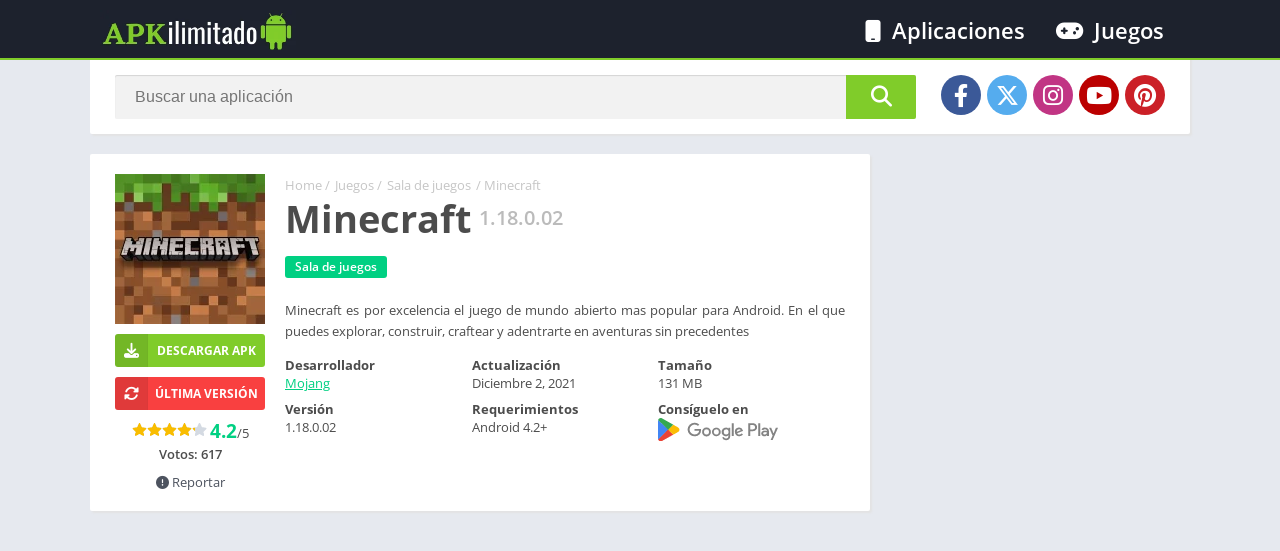

--- FILE ---
content_type: text/html; charset=utf-8
request_url: https://www.google.com/recaptcha/api2/aframe
body_size: 268
content:
<!DOCTYPE HTML><html><head><meta http-equiv="content-type" content="text/html; charset=UTF-8"></head><body><script nonce="OoEZUDFAcK0iP7cwI3NjKg">/** Anti-fraud and anti-abuse applications only. See google.com/recaptcha */ try{var clients={'sodar':'https://pagead2.googlesyndication.com/pagead/sodar?'};window.addEventListener("message",function(a){try{if(a.source===window.parent){var b=JSON.parse(a.data);var c=clients[b['id']];if(c){var d=document.createElement('img');d.src=c+b['params']+'&rc='+(localStorage.getItem("rc::a")?sessionStorage.getItem("rc::b"):"");window.document.body.appendChild(d);sessionStorage.setItem("rc::e",parseInt(sessionStorage.getItem("rc::e")||0)+1);localStorage.setItem("rc::h",'1769062869664');}}}catch(b){}});window.parent.postMessage("_grecaptcha_ready", "*");}catch(b){}</script></body></html>

--- FILE ---
content_type: text/css; charset=utf-8
request_url: https://apkilimitado.com/wp-content/themes/appyn/style.min.css?ver=2.0.14
body_size: 11218
content:
@charset "utf-8"; 
/*  
Theme Name: Appyn
Theme URI: https://themespixel.net/en/theme/appyn/
Author: ThemesPixel
Author URI: https://themespixel.net
Description: Theme Wordpress for Android apps.
Version: 2.0.14
*/
#header,#menu-mobile{position:fixed}#header nav .menu>li.menu-item-has-children:hover .sub-menu:hover,#menu-mobile,#versiones .box-content{overflow-y:auto}#header,#menu-mobile,#searchBox ul,body.fixed #header{z-index:999}#searchBox ul,html{scrollbar-width:thin}#header,#subheader,.bloque-blog,.section .bav1 a{border-bottom:2px solid #1bbc9b}#subheader.np,.app-p .box,.app-s .box,.section .bav1 a,.section .bav2>a,.section.blog,.single-product .product,.widget{box-shadow:2px 2px 2px 0 #e3e3e3}#box-report .g-recaptcha>div,#searchBox,#subheader.np,.bav1 .bloque-imagen img,.container,.entry .wp-caption,.entry iframe,img{max-width:100%}#header nav .menu>li.menu-item-has-children:hover .sub-menu,.entry iframe{max-height:450px}.ratingBoxMovil .box-rating.movil,.section .bav1 a::after,.si-next i,.si-prev i{transform:translateY(-50%);top:50%;right:0}#searchBox ul li a,.entry pre,h1.main-box-title{word-break:break-word}.ads small,.bloque-status,.box .box-title,.buttond,.section a.more,.widget .widget-title,.widget_block h2{text-transform:uppercase}.bloque-blog a.title,.fpb_title{-webkit-line-clamp:2;-webkit-box-orient:vertical}html{scrollbar-color:#1bbc9b transparent}#searchBox form,.bloque-blog .excerpt,.entry,.px-carousel-wrapper,.section.blog .bloques li .s2,html.nofixed{overflow:hidden}body{font-family:'Open Sans',Arial,sans-serif;font-size:13px;color:#4c4c4c;background:#e6e9ef;margin:0;font-weight:400}#comments ol.comment-list .comment .comment-body .comment-author .fn,#dasl,#wp-calendar td a,.app-s .readmore,.bloque-status,.buttond,.bxt,.fpb_title,.spinvt .snt,b,h1,h2,h3,h4,h5,h6,strong{font-weight:700}*,::after,::before,:focus,:hover{box-sizing:border-box;outline:0}::-webkit-scrollbar{width:8px;height:8px}::-webkit-scrollbar-track{background:0 0}::-webkit-scrollbar-thumb{background:#1bbc9b}.box-content table::-webkit-scrollbar{width:3px}a{text-decoration:none;color:#1bbc9b}#comments ol.comment-list .comment,#header nav ul,#list-downloadlinks,#list-downloadlinks li,h1,h2,h3,h4,h5,h6,li,ol,ul{list-style:none;margin:0;padding:0}#subheader,.ads_header,.single-product .product h1,.single-product .product h2,.single-product .product h3,table{margin-bottom:20px}img{height:auto}.lazyload{opacity:0}table{border-spacing:0;width:100%;border-collapse:collapse}table caption{padding:1em 0;font-weight:600}table td,table th{padding:1em 1.41575em;text-align:left;vertical-align:top;border:1px solid #f2f2f2}.app-s .box-content>p:last-child,.form-submit,.widget .wp-block-latest-comments__comment,table td p:last-child,table th p:last-child{margin-bottom:0}table th{font-weight:600;padding:1em 1.4575em;vertical-align:middle;background:#f6f6f6}fieldset{padding:1em 1.618em 1.618em;border:0;margin:1.618em 0;background:#fbfbfb}fieldset legend{font-weight:600;padding:.6180469716em 1em;margin-left:-1em;border:0}label{line-height:28px}input[type=email],input[type=password],input[type=search],input[type=text],input[type=url],select,textarea,textarea:focus{padding:.6180469716em;background-color:#f2f2f2;color:#43454b;outline:0;border:0;appearance:none;box-sizing:border-box;font-weight:400;box-shadow:inset 0 1px 1px rgba(0,0,0,.125);line-height:1.618;border-radius:2px}select{appearance:auto}button,button:focus,input[type=button],input[type=reset],input[type=submit]{border:0 #eee;cursor:pointer;padding:.6em 1.4em;text-decoration:none;text-shadow:none;display:inline-block;outline:0;appearance:none;-webkit-font-smoothing:antialiased;border-radius:0;background-color:#eee;color:#333}table tbody th{background:#f4f4f4}table tr:nth-child(2n){background:#f9f9f9}.container{width:1100px;margin:auto;position:relative;padding:0}.wrapper-inside{position:relative;z-index:99;background:#e6e9ef}.toggle-nav .wrapper-inside>*{transform:translate3d(-80%,0,0);overflow:hidden}#menu-mobile,.wrapper-inside>*{transition:.2s}#header{background:#1d222d;width:100%;height:60px;box-sizing:border-box}#header .container{display:flex;justify-content:space-between;align-items:center;height:60px;padding-left:10px;padding-right:10px}#header .logo a img{display:block;max-height:40px;height:40px;width:auto}#box-report,#menu-mobile ul li .sub-menu,#recentcomments li a::before,.screen-reader-text,.wp-block-search__label{display:none}#header nav{margin-left:auto;flex:none}#header nav .menu{margin:auto;float:left}#header nav ul li{float:left;margin-right:1px;position:relative}#header nav ul li.current-menu-item a{background:#1bbc9b;border-radius:3px;color:#fff}#header nav a{color:#fff;display:block;line-height:35px;padding:0 15px;position:relative;font-size:13px;font-weight:600}#header nav a i{margin-right:4px}#header nav .menu>li>a::before{content:'';width:0;height:100%;background:#1bbc9b;display:block;position:absolute;left:0;right:0;margin:auto;bottom:0;z-index:-1;border-radius:3px}#header nav .menu li:hover a::before,.sidg.full-width .sections,.widget .wp-block-categories select,.widget.widget_categories form select{width:100%}#header nav .menu li.menu-item-has-children a{padding-right:25px}#header nav .menu>li.menu-item-has-children>.sub-menu::before{color:#1bbc9b;border-bottom:2px solid #1bbc9b;content:"\f0d8";font:20px/8px FontAwesome;position:relative;margin-top:-10px;left:0;padding-left:15px;display:block}#header nav .menu>li>.sub-menu{display:block;position:absolute;z-index:9;background:#1d222d;border-radius:3px;max-height:0;overflow:hidden}#header nav .menu .sub-menu li{display:inherit;margin-right:0;width:100%}#header nav .menu .sub-menu li a{border:0;box-sizing:border-box;display:block;font-size:13px;min-width:180px;line-height:20px;padding:5px 15px;text-align:left;background:#1d222d}#header nav .menu .sub-menu li a:hover{background:rgba(255,255,255,.15)}#header nav .menu .sub-menu li:first-child a{border-radius:3px 3px 0 0}#header nav .menu .sub-menu li:last-child a{border-radius:0 0 3px 3px}#header nav ul .sub-menu .sub-menu,.box.personalizadas ol,.box.personalizadas ul{padding-left:15px}#header nav .menu>li.menu-item-has-children>a::after{color:#fff;content:"\f0d7";font:900 14px/1 "Font Awesome 5 Free";position:absolute;right:8px;top:11px}#header nav .menu-open{display:none;font-size:26px;color:#fff;text-align:center;cursor:pointer;width:42px;height:48px;line-height:48px}#header nav ul.menu.active{right:0;background:#fff;box-shadow:inset 2px 0 4px 0 #e3e3e3}#header nav ul.menu.active li{display:block;float:none}#header nav ul.menu.active li a{color:#444;padding-left:20px}#menu-mobile{background:#1d222d;width:80%;right:0;left:auto;height:100%;visibility:hidden;transform:translate3d(100%,0,0)}body.toggle-nav #menu-mobile{visibility:visible;transform:translate3d(0,0,0)}#menu-mobile ul li{margin-right:0;position:relative}#menu-mobile ul li a{display:block;padding:12px 15px;border-top:1px solid rgba(255,255,255,.05);border-bottom:1px solid #000;color:#fff;position:relative}#menu-mobile>ul>li>a{font-size:15px}#menu-mobile>ul>li>ul>li>ul>li a{font-size:12px}#menu-mobile ul li.menu-item-has-children i{position:absolute;right:0;padding:16px 14px;border-left:1px solid #000;cursor:pointer;color:#6b6c6c;font-size:11px;z-index:999;top:0}#menu-mobile ul ul li.menu-item-has-children i{padding:12px 14px 11px}#menu-mobile ul li.menu-item-has-children>a{padding-right:60px}#menu-mobile ul ul a{padding-left:25px;padding-top:8px;padding-bottom:8px}#menu-mobile ul ul ul a{padding-left:40px}#menu-mobile ul.social{text-align:center;border-top:1px solid rgba(255,255,255,.05)}#dasl,#menu-mobile ul.social li,.app-s .s2 .amount-app,.footer-bottom .copy ul li,.pagination li,.spinvt .snv{display:inline-block}#menu-mobile ul.social li a{padding:12px 10px;font-size:17px;border:0}#menu-mobile ul.social li a:hover{background:0 0!important;opacity:.8}#subheader{padding:90px 0 40px;background:#000;color:#fff;text-align:center;position:relative}#subheader .imgbg{overflow:hidden;position:absolute;width:100%;top:0;height:100%}#subheader .imgbg img{position:absolute;width:120%;max-width:inherit;opacity:.3!important}#subheader .subcontainer{width:730px;max-width:100%;margin:auto;position:relative}#subheader h1{font-size:40px;padding-bottom:20px;font-weight:300;line-height:46px}#subheader h2{font-weight:300;font-size:16px;line-height:30px}#subheader .social,.ads_download_u_2,.ads_download_u_3{margin-top:30px}#subheader .social li{display:inline-block;margin-left:6px}#subheader .social li a{color:#fff;background:#000;border-radius:50%;width:40px;display:block;line-height:40px;font-size:23px;opacity:.5;transition:.25s}#featured_posts:hover .fp_box:hover,#subheader .social li a:hover,#subheader.np .social li a,.section .bav1 a:hover::after,.section .bav1 a:hover::before,.section .bav2>a:hover::before{opacity:1}#subheader .social li a.facebook,#subheader.np .social li a.facebook{background:#3b5998}#subheader .social li a.twitter,#subheader.np .social li a.twitter{background:#55acee}#subheader .social li a.google-plus,#subheader.np .social li a.google-plus{background:#dd4b39}#subheader .social li a.instagram,#subheader.np .social li a.instagram{background:#c13584}#subheader .social li a.youtube,#subheader.np .social li a.youtube{background:#b00}#subheader .social li a.pinterest,#subheader.np .social li a.pinterest{background:#cb2027}#subheader .social li a.telegram{background:#08c}#searchBox{text-align:center;width:600px;margin:30px auto 0;position:relative}#searchBox form.wait::after{content:'';position:absolute;right:75px;top:0;width:30px;background:url(images/loading.svg) center/contain no-repeat;height:100%}.sb_search[type=text]{width:100%;padding:0 110px 0 20px;border:0;float:left;font-size:16px;height:44px;margin-right:-70px;position:relative;border-radius:2px}.sb_submit[type=submit]{background:#1bbc9b;color:#fff;border:0;line-height:44px;padding:0 25px;box-sizing:border-box;font-size:21px;float:right;min-width:70px;width:70px;height:44px;cursor:pointer;position:relative;border-radius:0 2px 2px 0}#searchBox ul{background:#1d222d;text-align:left;clear:both;position:absolute;top:44px;width:100%;max-height:255px;overflow-x:auto}#searchBox ul li a{color:#fff;display:block;padding:10px;font-weight:600;border-bottom:1px solid rgba(0,0,0,.1)}#searchBox ul li a:hover{background:rgba(255,255,255,.1)}#subheader.np #searchBox ul li a:hover{background:rgba(255,255,255,.4)}#searchBox ul li a .bloque-imagen{flex:none;width:75px;height:75px}#searchBox ul li a img{width:100%;height:100%;vertical-align:middle}#subheader.np{background:#fff;padding:75px 25px 15px;box-sizing:border-box;border:0;width:1100px;display:flex;margin-left:auto;margin-right:auto;text-align:inherit;overflow:initial;border-radius:2px}.bloque-blog,.section .bav1 a{border-radius:2px;background:#fff}#list-downloadlinks.ldl-b,#recaptcha_download_links,#subheader.np .social,.ads,.b-type,.bloque-status,.ldl-b{text-align:center}#subheader.np #searchBox{margin:inherit;display:inline-block;width:100%;vertical-align:middle;margin-bottom:0}#subheader.np .social{display:flex;vertical-align:middle;margin:0;flex:none}#subheader.np .social li:first-child{margin-left:25px}#subheader.np .social li a:hover,.section a.more:hover{opacity:.8}#recentcomments,#subheader.np #searchBox form,.post-type-archive-blog .pagination-wrap,.widget .widget-content ul li{padding:0}#subheader.np #searchBox form input[type=text],.section.blog .pagination .current,.section.blog .pagination .page-numbers,.section.blog .pagination a{background:#f2f2f2}#backtotop,#dasl,#subheader .np .social li a,#subheader.np #searchBox form button,.bld_,.sdl-bar div{background:#1bbc9b}#subheader.np #searchBox ul{top:44px;background:#f2f2f2}#subheader.np #searchBox ul li:first-child{border-top:1px solid #d9d9d9}#subheader.np #searchBox ul li a{color:#444;display:flex}#searchBox ul li a span{font-size:11px;color:#777}.app-icb{float:left}#comments ol.comment-list .comment .comment-body .comment-meta,.app-s .app-spe{float:right}.sidg #main-site .container{display:flex}.sidg .app-p,.sidg .app-s,.sidg .sections{width:100%;width:calc(100% - 300px);min-width:0}.ads_download_u_1,.section{margin-bottom:30px}.section .title-section{font-size:22px;padding-bottom:10px;margin:3px 10px 10px;border-bottom:1px solid #eaeaea;display:flex;align-items:center;font-weight:400}.px-columns,.pxccat.columns-2,.section .baps{display:flex;flex-wrap:wrap}.baps .bav2{padding:10px;flex:none}.rlat .bav1,.section .bav1{padding:10px;text-align:center;flex:none}.bav1 .bloque-imagen{padding-bottom:100%;background-size:cover;background-position:center;position:relative;overflow:hidden}.bloque-imagen.bi_ll{background:#eee}#footer .bloque-imagen.bi_ll,#footer .widget .widget-content ul li:hover a::before{background:#282d3a}.bloque-status{position:absolute;top:-22px;left:-32px;width:101px;margin:auto;padding:4px 11px;font-size:9px;z-index:8;display:block;transform:rotate(-45deg);transform-origin:right bottom;color:#fff}.bloque-status.bs-new{background:#d22222}.bloque-status.bs-update{background:#19b934}.b-type{background:#20a400;font-size:10px;padding:2px 7px;border-radius:2px;font-weight:600;color:#fff;margin-right:5px;width:40px;display:inline-block}.fp_box .b-type{position:absolute;bottom:70px;z-index:1;left:25px}.app-spe .b-type{font-size:11px;width:45px}#searchBox .b-type{color:#fff;display:block;margin-top:4px;font-size:10px}.bav1 .bloque-imagen img{position:absolute;left:0;display:block;height:0;max-height:100%;min-height:100%;min-width:100%;width:0;margin:auto}.section .bav1 a{position:relative;display:block;padding:15px}.rlat .bav1 a>img,.section .bav1 a>img{display:block;margin:auto;max-height:150px}.bav1 .px-postmeta{padding:0 16px 10px;margin:10px -15px -15px}.bav .px-postmeta .box-rating{margin-top:3px}.bav .box-rating .rating{float:none}.bav1 .box-rating .rating,.spinvt.ldl-b,.spinvt.ldl-d{margin:auto}.section .bav1 a::before{content:'';position:absolute;width:100%;height:100%;left:0;bottom:0;background:rgba(29,34,45,.33);opacity:0;z-index:9;border-radius:2px 2px 0 0}.section .bav1 a::after{content:'+';position:absolute;left:0;font-size:33px;line-height:33px;color:#fff;opacity:0;z-index:9;background:#1bbc9b;width:33px;height:33px;border-radius:50%;margin:auto;display:flex;align-items:center;justify-content:center}.bloque-blogs .px-col{width:50%;flex:none;padding:10px}.bloque-blog{padding:20px;display:flex}.bb-image{width:128px;margin-right:15px;flex:none}.bloque-blog img{width:128px;height:128px;display:block}.bloque-blog a.title{font-size:17px;font-weight:600;color:#444;text-overflow:ellipsis;display:-webkit-box;height:50px;white-space:normal;overflow:hidden}.app-p .box .entry a,.app-s .box .box-content a,.app-s .box .entry a,.bloque-blog a.title:hover,.pingback a,.pxtd h3 i,.rlat .bav1 a:hover .title,.section.blog .bloques li a.title:hover,.trackback a{color:#1bbc9b}.bloque-blog .date{color:#ccc;font-size:12px;display:block;margin:9px 0}.bloque-blog .excerpt p,.section.blog .bloques li .excerpt p,.widget_fixed_widget:not(.wfm) .widget-content{margin:0}.section.blog{background:#fff;padding:20px 25px;overflow:hidden;margin-bottom:20px}.section.blog .pagination,.section.blog .title-section{margin-left:0;margin-right:0}.section.blog .bloques{margin-top:15px}.section.blog .bloques li{overflow:hidden;border-bottom:1px solid #eaeaea;padding-bottom:15px;margin-bottom:15px}.section.blog .bloques li:last-child{border:0;padding-bottom:0}.entry .alignleft,.section.blog .bloques li .scim{float:left;margin:0 15px 15px 0}.section.blog .bloques li a .bloque-imagen{width:150px}.entry .wp-caption a,.section.blog .bloques li a .bloque-imagen img{display:block}.section.blog .bloques li .s2 .px-postmeta{color:#9f9f9f;margin:7px 0;font-size:12px}.app-p .px-postmeta>span,.section.blog .bloques li .s2 .px-postmeta>span{margin-right:10px;margin-bottom:5px;display:inline-block}#versiones table tbody tr td a:hover,.app-p .px-postmeta a:hover,.app-s .data-app span a,.entry a:hover,.section.blog .bloques li .s2 .px-postmeta a:hover,.widget a:hover{text-decoration:underline}.section.blog .bloques li a.title{font-weight:600;font-size:22px;color:#444}.app-s .box::after,.app-s .box::before{content:'';display:table}.app-s .box::after,.clear{clear:both}#list-downloadlinks{margin-left:-5px;margin-right:-5px}#list-downloadlinks li{display:inline-block;padding:5px}#footer .widget ul li .wb .title,#footer .widget.widget_tag_cloud a,#footer a,#footer a:hover,#list-downloadlinks li a:hover,.botones_sociales li a:hover i::before,.imageBox .bn:hover,.imageBox .close:hover{color:#fff}#breadcrumbs,#breadcrumbs a{color:#c6c6c6}#list-downloadlinks li a.dapk_b{display:block;padding-right:15px;padding-left:48px;font-weight:600;margin:0;text-transform:inherit;font-size:14px;text-decoration:none;color:#fff}#list-downloadlinks.ldl-c li{display:block;padding-top:3px;padding-bottom:3px}.dl-verified{margin-top:10px;font-weight:600;font-size:13px;line-height:17px}.dl-verified i{font-size:18px;color:#2ecc71;vertical-align:bottom;margin-right:5px}#dl-telegram{background:#0084c6;display:inline-block;width:auto;padding-left:50px;padding-right:16px;margin:0;text-transform:inherit;text-decoration:none}.app-p .entry p:first-of-type,.ct_description p:first-child,.entry .entry-limit>:first-child{margin-top:0}.entry h1{margin:25px 0;line-height:30px}.entry h2{margin:20px 0}.entry h3{margin:18px 0}.entry h4{margin:16px 0}.app-s .bx-download,.entry h5{margin:15px 0}.app-s .box-content,.app-s .entry,.entry,.section.blog .bloques li .excerpt{font-weight:400;font-size:14px;color:#4c4c4c;line-height:25px}.ads_download_1,.ads_download_1_movil,.app-p .entry,.bav.bav1 .title,.ratingBoxMovil .box-rating .rating-text{margin-top:10px}.entry .aligncenter,.section a.more{margin:auto;text-align:center;display:block}.entry blockquote{border-left:4px solid #f2f2f2;padding:0 15px;font-style:italic}.entry .alignright{float:right;margin:0 0 15px 15px}.entry .wp-caption{text-align:center;margin-bottom:15px;max-width:100%}.entry .wp-caption img{box-shadow:none;padding:0;display:block}.entry .wp-caption .wp-caption-text{margin:0;font-size:13px;line-height:initial}.entry ol,.entry ul{margin:0 0 20px 15px}.entry li{margin:0 0 5px}.box.personalizadas ol li,.entry ol li{list-style:decimal}.box.personalizadas ul li,.entry ul li{list-style:disc}.section.blog .bloques li .excerpt .readmore a{background:#1bbc9b;color:#fff;text-transform:uppercase;font-weight:600;clear:both;padding:2px 10px;margin-top:10px;float:right;font-size:11px;border-radius:2px}#box-report input[type=submit]:hover,#comments input[type=submit]:hover,#dasl:not([disabled]):hover,#dl-telegram:hover,#slideimages .px-next:hover i,#slideimages .px-prev:hover i,#subheader.np #searchBox form button:hover,.app-s .readmore:hover,.app-s .s2 .meta-cats a:hover,.botones_sociales.color a:hover,.botones_sociales.color span:hover,.buttond.danv:hover,.buttond.t:hover,.buttond:not(.danv):hover:not(.t):hover,.sb_submit[type=submit]:hover,.section a.more:hover,.section.blog .bloques li .excerpt .readmore a:hover,.tags a:hover,.widget .search-form input[type=submit]:hover,.widget .wp-block-search .wp-block-search__button:hover,.widget.widget_tag_cloud a:hover{background:#41495d}.section a.more{background:#1bbc9b;color:#fff;font-weight:600;width:225px;padding:0 20px;line-height:40px;font-size:14px;border-radius:2px;border-bottom:1px solid rgba(0,0,0,.3);border-right:1px solid rgba(0,0,0,.3);clear:both}.section .bav2>a{background:#fff;overflow:hidden;border-bottom:2px solid #1bbc9b;padding:10px;display:flex;position:relative;border-radius:2px;width:100%}.section .bav2>a::before{content:'';position:absolute;left:0;top:0;width:100%;height:100%;background:rgb(57 61 69 / 10%);opacity:0;z-index:9;transition:.25s}.bap-c{width:100%;min-width:0}.bav .title{height:20px;margin:0;white-space:nowrap;text-overflow:ellipsis;overflow:hidden;display:block;font-weight:600;font-size:14px;color:#444}.bav .app-date,.bav .developer,.bav .version{color:#a7a7a7;font-size:12px;margin:2px 0 0;height:18px;display:block;white-space:nowrap;text-overflow:ellipsis;overflow:hidden}.section .bav2 .bloque-imagen{width:75px;height:75px;margin-right:10px;position:relative;overflow:hidden;flex:none;min-width:0}.rlat .bav .px-postmeta,.section .bav2 .px-postmeta{padding:0;margin:0}.section .bav2 .box-rating{width:75px;margin-top:3px;overflow:hidden}.rating{display:block;height:15px;width:75px;float:right}.rating .stars{display:block;height:15px;width:100%;max-width:100%;background-color:#f9bd00}.rating .stars.hover{background:0 0}.box-rating .rating,.box-rating .ratings-click .rating-click.active,.rating .stars{mask-image:url(images/star.svg);mask-size:15px;mask-repeat:repeat-x;-webkit-mask-image:url(images/star.svg);-webkit-mask-size:15px;-webkit-mask-repeat:repeat-x}.box-rating .rating{background-color:#d4dae2}.box-rating .ratings-click{width:75px;display:block;height:15px;position:absolute;top:0;z-index:1}.box-rating .ratings-click .rating-click{width:15px;height:15px;float:left}.box-rating:not(.voted) .ratings-click .rating-click{cursor:pointer}.box-rating .ratings-click .rating-click.active{background-color:#e4ad00}.box-rating .rating-text{display:block;text-align:center;font-weight:600}.rating-loading{background:url(images/loading.svg) center no-repeat rgba(255,255,255,.7);width:100%;height:47px;background-size:contain;margin-top:6px;position:absolute;top:0}.ratingBoxMovil{position:fixed;background:rgba(0,0,0,.7);top:0;bottom:0;width:100%;z-index:999999}.ratingBoxMovil .box-rating.movil{z-index:9999999;position:absolute;width:165px;background:#fff;padding:20px;left:0;margin:auto}.ratingBoxMovil button{background:#1bbc9b;border:0;color:#fff;margin:15px auto 0;display:block;padding:5px 10px}.ratingBoxMovil .rating-loading{left:0;top:0;height:100%;margin:0;background-size:41px;z-index:999}.si-next,.si-prev{position:absolute;top:0;left:15px;height:96%;vertical-align:middle;font-size:30px;cursor:pointer;width:45px;background:0 0;padding:0;text-align:left}.si-next{right:15px;left:inherit;text-align:right}.si-next i,.si-prev i{position:absolute;margin:auto;left:0;color:#979aa1;display:flex;width:45px;height:45px;line-height:0;justify-content:center;align-items:center}.pagination-wrap{clear:both;padding:10px}.pagination{list-style:none;padding:0;clear:both;font-size:14px}.pagination .current,.pagination a{color:#41495d;background:#fff;padding:9px 12px;display:inline-block;margin-right:4px;margin-bottom:4px;font-weight:500;border-radius:2px}.pagination .current,.pagination .page-numbers{color:#41495d;background:#fff}.app-s .readmore,.pagination .page-numbers.current,.pagination a:hover,.tags a{background:#1bbc9b;color:#fff}.pagination .dots{display:inline-block;background:0 0;margin-right:4px}#breadcrumbs{overflow:hidden;padding:0;display:inline-block;vertical-align:middle}#breadcrumbs li{float:left;margin-right:5px}#box-report .close-report:hover,#breadcrumbs a:hover,.widget a{color:#000}.app-p .box,.app-s .box{background:#fff;padding:20px 25px;margin-bottom:20px;border-radius:2px}.box .box-title{color:#ababab;font-size:17px;margin:-20px 0 15px;padding:15px 0;position:relative;display:block}.box .box-title::before{content:'';position:absolute;width:calc(100% + 50px);border-bottom:1px solid #eaeaea;bottom:-.5px;left:-25px}#versiones table{border-style:hidden}#versiones table thead th:first-child,#versiones table thead th:nth-child(2),#versiones table thead th:nth-child(3){min-width:130px}.box #reply-title{margin-top:0;padding-top:0}#footer .widget,#slidehome,.ads_header{margin-top:20px}.app-p .box h1.box-title{text-transform:initial;font-size:27px;color:#444;padding-top:0;margin-top:5px}.app-s .s2 .amount-app li,.app-s .s2 .meta-cats a{padding:2px 10px 3px;font-weight:600}.box .box-title::after{content:'';position:absolute;left:0;bottom:-3px;width:45px;height:5px;background:#1bbc9b;border-radius:1px}.app-p .px-postmeta{color:#8e8e8e}h1.main-box-title{font-size:38px;line-height:48px;color:#4c4c4c;display:inline-block;vertical-align:middle;margin-right:7px}.app-spe .version{display:inline-block;vertical-align:middle;font-size:20px;color:#bbb;font-weight:600}.app-s .s1{margin:0 20px 0 0;width:150px;position:relative;z-index:9;overflow:hidden}.app-s .box-versions .s1{width:120px}.app-s .s1 .box-rating{text-align:center;margin-top:6px;position:relative}.app-s .s2{width:100%;padding-left:170px;margin-left:-170px}.app-s .box-versions .s2{padding-left:140px;margin-left:-140px}.app-s .s2 .meta-cats{margin:10px 0 6px;display:inline-block}.app-s .s2 .amount-app li{background:#e14444;color:#fff;border-radius:3px;font-size:12px;margin-right:5px}.app-s .s2 .meta-cats a,.buttond{background:#1bbc9b;color:#fff;font-size:12px;border-radius:3px}.post-categories{margin-left:-2px;margin-right:-2px}.post-categories li{display:inline-block;margin:5px 2px}.app-s .bx-download ul li a i,.buttond i{height:100%;background:rgba(0,0,0,.1);display:flex;position:absolute;left:0;top:0}.app-s .s2 .descripcion{text-align:justify;margin:14px 0 6px;line-height:21px}.buttond{width:100%;display:block;text-align:center;margin-top:10px;padding:8px 5px 8px 38px;position:relative;overflow:hidden}.buttond.danv{background-color:#f94040}.buttond i{padding:0 9px;align-items:center;font-size:15px;border-right:1px solid rgba(0,0,0,.02);width:33px;line-height:32px;justify-content:center}.bxt{padding-bottom:10px;font-size:21px;color:#595959}.app-s .bx-download ul li a i{align-items:center;padding:0 8px;border-radius:3px 0 0 3px;width:35px;justify-content:center}.app-s .image-single{display:block;width:100%;background-size:cover;padding-bottom:100%}.app-s .rating,.app-s .rating-average,.ratingBoxMovil .rating,.ratingBoxMovil .rating-average{display:inline-block;vertical-align:middle}.app-s .rating,.ratingBoxMovil .rating{float:none;margin:7px 0;position:relative}.app-s .rating-average b,.ratingBoxMovil .rating-average b{font-size:19px;color:#1bbc9b}.app-s .data-app{display:flex;padding-right:10px;flex-wrap:wrap;width:100%;margin-bottom:15px;max-width:700px}.app-s .data-app:last-child{padding-right:0}.app-s .data-app span{margin-top:8px;width:33.333333%;padding-right:10px}.app-s .entry{clear:both;overflow:hidden;position:relative}.app-s .entry.limit::before{content:'';position:absolute;width:100%;height:50px;background:linear-gradient(to bottom,rgba(255,255,255,0) 0,#fff 100%);bottom:0}.app-s .entry b,.app-s .entry strong{font-weight:600}.app-s .readmore{margin-top:10px;display:inline-block;line-height:28px;border-radius:3px;padding:0 15px;text-align:center}.app-s .entry p{margin:0 0 15px}.app-s .iframeBoxVideo,.widget.widget_video_widget .video_container{position:relative;padding-bottom:56.25%;padding-top:25px;height:0;cursor:pointer}.app-s .iframeBoxVideo iframe{position:absolute;top:0;left:0;width:100%;height:100%;background:#000}.tags a{border-radius:2px;font-weight:600;padding:3px 10px;margin:8px 8px 0 0;display:inline-block;font-size:13px}#versiones table thead tr th{border-bottom:1px solid #e6e9ef}.px-carousel{position:relative;padding:0}#dasl,#slidehome,.widget{padding-left:10px;padding-right:10px}.px-carousel-nav .px-next,.px-carousel-nav .px-prev{position:absolute;top:0;left:10px;height:100%;vertical-align:middle;font-size:16px;cursor:pointer;background:0 0;padding:0;text-align:left;z-index:9}.px-carousel-nav .px-next{left:initial;right:10px}.px-carousel-nav .px-next i,.px-carousel-nav .px-prev i{color:#707070}.link-report:hover,.px-carousel-nav .px-next i:hover,.px-carousel-nav .px-prev i:hover{color:#444}#slideimages .px-next i::before,#slideimages .px-prev i::before,.px-carousel-nav .px-next i::before,.px-carousel-nav .px-prev i::before{position:relative;left:-1px;line-height:0}#slideimages .px-next i::before,.px-carousel-nav .px-next i::before{left:initial;right:-1px}.px-carousel-container{overflow:hidden;white-space:nowrap;width:100%;height:100%;scrollbar-width:none;font-size:0;min-width:0}.px-carousel-item{display:inline-block;margin-right:20px;vertical-align:middle}#footer .widget:nth-of-type(3),.px-carousel-item:last-child{margin-right:0}#slidehome.pxcn{padding-left:35px;padding-right:35px}#slidehome .px-carousel-item{width:33.333333%}#slideimages .px-carousel-item{margin-right:5px;margin-left:0}#slideimages .px-carousel-item img{max-height:260px;cursor:pointer;display:block;width:auto;height:auto}#slideimages .px-prev{left:-25px;z-index:9}#slideimages .px-next{right:-25px;z-index:9}#slideimages .px-next i,#slideimages .px-prev i{background:#1bbc9b;border-radius:50%;color:#fff;border:5px solid #fff;width:45px;height:45px;text-align:center;display:flex;align-items:center;justify-content:center}.imageBox{position:fixed;top:0;background:rgba(0,0,0,.85);z-index:999999;width:100%;height:100%}.imageBox .close{color:#afafaf;background:#363636;position:absolute;right:0;padding:11px;font-size:33px;line-height:18px;top:0;cursor:pointer;z-index:99}.imageBox .bn,.imageBox .item,.imageBox .item img{top:50%;transform:translateY(-50%);position:absolute}.imageBox .bn{color:rgba(255,255,255,.6);right:10px;font-size:45px;cursor:pointer;text-shadow:0 0 3px #000;width:28px;z-index:9}.imageBox .bn.before{left:10px;right:initial}.imageBox .bn.disabled{color:rgba(255,255,255,.3)!important;cursor:no-drop}.imageBox .item{max-width:100%;margin:auto;left:0;right:0;height:100%;max-height:100%;width:800px;color:#fff;text-align:center;background:url(images/loading.svg) center/50px no-repeat}.imageBox .item span{position:absolute;bottom:0;left:0;right:0;padding:10px 0;font-size:13px}.imageBox .item img{display:block;margin:auto;max-height:90%;left:0;right:0;padding:0 15px;width:auto;height:auto}.botones_sociales{list-style:none;margin:0 -5px;overflow:hidden;clear:both;display:flex;flex-wrap:wrap}.botones_sociales li{list-style:none;margin:5px 5px 0;flex:none;width:104px}.tags{clear:both;font-size:12px;margin-bottom:15px;margin-top:10px}.botones_sociales a{background:#f2f2f2;color:#6b6b6b;display:block;font-size:11px;padding:0 17px 0 5px;text-align:left;text-decoration:none;min-height:31px;border-radius:2px;display:flex;align-items:center}.botones_sociales li i{font-size:15px;margin:0 7px;padding:6px 0;text-align:center;display:inline-block;vertical-align:baseline;width:20px;position:relative;top:1px}.botones_sociales .facebook:hover,.botones_sociales.color .facebook{background:#4864a0;color:#fff}.botones_sociales .twitter:hover,.botones_sociales.color .twitter{background:#1da1f2;color:#fff}.botones_sociales .pinterest:hover,.botones_sociales.color .pinterest{background:#c8232c;color:#fff}.botones_sociales .telegram:hover,.botones_sociales.color .telegram{background:#08c;color:#fff}.botones_sociales .whatsapp:hover,.botones_sociales.color .whatsapp{background:#25d366;color:#fff}.botones_sociales.color a i::before{color:#fff!important}.rlat .baps{margin-left:-10px;margin-right:-10px;display:flex;flex-wrap:wrap}.rlat .bav1{width:20%}.app-s .box.rlat{padding-bottom:5px}#comments ol.comment-list{margin:0 0 30px;padding:0}#comments ol.comment-list .pingback,#comments ol.comment-list .trackback{padding:5px 0;font-size:14px}#comments ol.comment-list .comment .comment-body{position:relative;padding:20px 0 20px 70px}#comments ol.comment-list .comment .comment-body .comment-author{overflow:hidden;display:inline-block;vertical-align:middle}#comments ol.comment-list .comment .comment-body .comment-author img{display:inline-block;vertical-align:middle;border-radius:5px;position:absolute;left:0}#comments ol.comment-list .comment .comment-body em.comment-awaiting-moderation{color:#8c8ca0;margin-top:10px;display:block}#comments ol.comment-list .comment .comment-body .comment-meta a{font-size:12px;opacity:.4}#comments ol.comment-list .comment .comment-body .comment-content p{line-height:21px;color:#444;font-size:14px;margin-top:10px}#comments ol.comment-list .comment .children{padding-left:25px}#comments ol.comment-list .comment .comment-body .reply a{color:#1bbc9b;display:inline-block;font-weight:600}#comments input[type=email],#comments input[type=text],#comments input[type=url],#comments textarea{border:0;padding:8px 10px;border-radius:3px;display:block;margin-top:7px;font-family:'Open sans',sans-serif;max-width:100%;background:#f2f2f2}#comments textarea{width:100%;background:#f2f2f2;resize:none}#comments input[type=submit]{cursor:pointer;background:#1bbc9b;color:#fff;font-weight:700;border-radius:2px}#sidebar{width:300px;margin-left:20px;flex:none}#sidebar>ul{height:100%}.widget{background:#fff;margin-bottom:20px;border-radius:2px}.widget .search-form,.widget .wp-block-latest-comments.no-comments,.widget.widget_categories form,.wp-block-search{padding:10px 0}.widget .search-form .search-field{height:37px}.widget .search-form input[type=submit],.widget .wp-block-search .wp-block-search__button{padding:10px;border-radius:2px;height:37px;background:#1bbc9b;color:#fff;border:none}.widget .widget-title,.widget_block h2{font-size:16px;font-weight:600;padding:10px;border-bottom:1px solid #f2f2f2;margin-left:-10px;margin-right:-10px}.widget>div:not(.wp-block-group){padding-top:10px;padding-bottom:10px}.widget .widget-content{margin:0 -10px;padding-top:0;padding-bottom:0}.widget_fixed_widget{position:sticky;top:70px;z-index:99}.admin-bar .widget_fixed_widget{top:102px}.widget ol li,.widget ul li{position:relative;padding:10px 0}.widget .widget-content ul li a{display:block;overflow:hidden;padding:10px;border-bottom:1px solid #f2f2f2;position:relative;z-index:9}.widget .widget-content>ul>li:last-child>a{border-bottom:0}.widget .widget-content ul span.noentry{display:block;padding:10px;font-weight:500}.wb{width:100%;float:left;margin-left:-85px;padding-left:85px}.w75.bloque-imagen img{width:75px;height:75px;display:block}.w75.bloque-imagen{overflow:hidden;float:left;margin-right:10px;position:relative}.w75 .bloque-status{left:-27px;width:80px;font-size:7px;top:-18px;padding:3px 11px}.wb .title{display:block;color:#444;font-weight:600;white-space:normal;height:inherit}#footer .widget ul li .wb .developer,.footer-bottom .copy{color:rgba(255,255,255,.3)}.widget .widget-content ul>li>a::before{content:'';width:0;height:100%;position:absolute;z-index:-1;left:0;top:0}.widget .widget-content ul li a:hover::before{background:#f3f5f9;position:absolute;width:100%}.widget.widget_tag_cloud .tagcloud{font-size:0}.widget.widget_tag_cloud a{background:#1bbc9b;color:#fff;display:inline-block;margin:2px;padding:3px 9px;font-size:13px!important;border-radius:2px;font-weight:600;text-decoration:none}.widget .wp-block-categories a::before,.widget.widget_categories a::before{content:"\f07b";margin-right:7px;display:inline-block;opacity:.25;font:500 14px/1 "Font Awesome 5 Free"}.video_container iframe{position:absolute;top:0;left:0;width:100%;height:100%}#recentcomments li{padding:7px 0}#footer .widget ul li a,#recentcomments li a{border:0}.pxccat.columns-2 li{width:50%}.widget .widget-content .pxccat li a{width:100%;padding:5px 10px;display:flex;align-items:center;border:none;text-decoration:none}.icop{background-image:url(images/categories-sprite.png);background-position:-342px -199px;height:32px;width:32px;margin-right:5px;flex:none;display:inline-block}.icop.photography{background-position:-296px -248px}.icop.games{background-position:-342px -154px}.icop.game-adventure{background-position:-152px -152px}.icop.game-action{background-position:-104px -152px}.icop.game-role-playing{background-position:-248px -8px}.icop.game-arcade{background-position:-200px -8px}.icop.game-casual{background-position:-8px -200px}.icop.game-word{background-position:-8px -248px}.icop.game-strategy{background-position:-248px -152px}.icop.game-sports{background-position:-248px -104px}.icop.game-simulation{background-position:-248px -56px}.icop.game-racing{background-position:-200px -200px}.icop.game-puzzle{background-position:-152px -200px}.icop.game-card{background-position:-200px -104px}.icop.game-casino{background-position:-200px -152px}.icop.game-music{background-position:-104px -200px}.icop.game-board{background-position:-200px -56px}.icop.game-educational{background-position:-56px -200px}.icop.game-trivia{background-position:-248px -200px}.icop.tools{background-position:-200px -296px}.icop.entertainment{background-position:-152px -8px}.icop.communication{background-position:-8px -104px}.icop.social{background-position:-104px -296px}.icop.music-and-audio{background-position:-296px -56px}.icop.video-players{background-position:-296px -296px}.icop.personalization{background-position:-296px -200px}.icop.productivity{background-position:-8px -296px}.icop.sports{background-position:-152px -296px}.icop.education{background-position:-104px -104px}.icop.lifestyle{background-position:-200px -248px}.icop.books-and-reference{background-position:-56px -56px}.icop.shopping{background-position:-56px -296px}.icop.business{background-position:-104px -8px}.icop.health-and-fitness{background-position:-56px -248px}.icop.travel-and-local{background-position:-248px -296px}.icop.food-and-drink{background-position:-56px -152px}.icop.maps-and-navigation{background-position:-248px -248px}.icop.beauty{background-position:-8px -56px}.icop.comics{background-position:-104px -56px}.icop.dating{background-position:-56px -104px}.icop.events{background-position:-152px -56px}.icop.finance{background-position:-8px -152px}.icop.news-and-magazines{background-position:-296px -104px}.icop.weather{background-position:-344px -8px}.icop.house-and-home{background-position:-104px -248px}.icop.libraries-and-demo{background-position:-152px -248px}.icop.medical{background-position:-296px -8px}.icop.parenting{background-position:-296px -152px}.icop.art-and-design{background-position:-8px -8px}.icop.auto-and-vehicles{background-position:-56px -8px}.icop.android-wear{background-position:-342px -104px}.icop.watch-face{background-position:-342px -57px}#footer{clear:both;background:#1d222d;color:#fff;border-top:2px solid #1bbc9b;overflow:hidden}#footer .container>ul{border-bottom:1px solid rgba(255,255,255,.1);overflow:hidden}#footer .widget{box-shadow:none;float:left;width:32%;margin-right:2%;background:0 0}#footer .widget .widget-title{border-bottom:1px solid #373b44}#footer .widget.widget_tag_cloud .tagcloud{padding-left:0;padding-right:0}.footer-bottom{padding:15px 10px;overflow:hidden;clear:both;display:flex;align-items:center}.footer-bottom .copy{vertical-align:middle;line-height:22px}.footer-bottom .copy ul{margin-top:10px;display:block}.footer-bottom .copy ul li:not(:first-child)::before{content:'-';display:inline-block;margin-right:5px;margin-left:1px}.footer-bottom .logo{filter:grayscale(100%);opacity:.2;display:inline-block;margin-left:auto}.footer-bottom .logo img{max-height:40px;display:block;width:auto}#main-site .error404{text-align:center;color:#444;padding:70px;width:100%}#main-site .error404 h1{font-size:200px;line-height:210px}#main-site .error404 form input[type=text]{width:100%;padding-right:90px}#main-site .error404 form button{border:0;background:#1bbc9b;color:#fff;padding:0 12px;font-size:19px;cursor:pointer}.ads_download_2,.ads_download_2_movil{margin:10px 0 5px}.ads small{color:#777;margin-bottom:5px;display:block;font-size:9px}.ads>img{display:block;margin:auto}.ads_home,.ads_single_center,.ads_single_top{clear:both;padding-bottom:20px}.ads_home{padding-top:20px}.ct_description{margin:0 10px 10px;line-height:21px}#dasl,.link-report{margin-top:10px;text-align:center}@keyframes subheaderimg{0%,100%{left:-20%}25%,75%{left:-15%}50%{left:-10%}}@keyframes subheaderimgr{0%,100%{left:-100%}25%,75%{left:-80%}50%{left:-60%}}.single-product .product{background:#fff;padding:20px;margin-bottom:20px;border-radius:2px}.link-report{color:#4d535f;cursor:pointer}#box-report{position:fixed;left:0;width:100%;height:100%;background:rgba(0,0,0,.5);top:0;z-index:99999;padding:0 15px;white-space:nowrap}#box-report label{position:relative;padding-left:20px;display:block;line-height:22px;margin-bottom:10px}#box-report label input{position:absolute;left:0;margin:0;top:4px;padding:0;line-height:0;width:12px;height:12px}#box-report .close-report{position:absolute;line-height:0;color:#888;padding:7px;right:0;top:0;cursor:pointer}#box-report .box-content,.bld_,.spinvt .snt{top:50%;transform:translateY(-50%);left:0}#box-report .box-content{padding:20px 15px;background:#fff;border-radius:2px;position:relative;white-space:normal;width:500px;max-width:100%;margin:auto;right:0}#box-report .br-title{font-size:1.5em;font-weight:700;text-align:center;margin-bottom:20px}#box-report textarea{width:100%;font-family:inherit;height:90px;resize:none}#box-report input[type=submit]{background:#1bbc9b;color:#fff;border-radius:2px}.widget .wp-block-search .wp-block-search__input{border:none}@keyframes subheaderimg_{0%,100%{transform:translateX(-35%)}50%{transform:translateX(-65%)}}.section .bav2 .meta .version{max-width:calc(100% - 80px);display:inline-block;overflow:hidden;text-overflow:ellipsis}#box-report input[type=submit]:hover,#comments input[type=submit],#header nav .menu .sub-menu li a,#header nav .menu>li>a::before,#menu-mobile ul li a,#slideimages .px-next i,#slideimages .px-prev i,.app-s #dasl:not([disabled]),.app-s .bx-download ul li a,.app-s .readmore,.app-s .s2 .meta-cats a,.bloque-blog a.title,.botones_sociales a,.buttond,.imageBox .close,.pagination a:hover,.rlat .bav1 a:hover .title,.rlat .bav1 a:hover img,.sb_submit[type=submit],.section .bav1 a::after,.section .bav1 a::before,.section .bav2 .developer,.section .bav2 .meta .version,.section .bav2 .title,.section .bav2 a,.section .bav2>a,.section a.more,.section.blog .bloques li .excerpt .readmore a,.section.blog .bloques li a.title,.tags a,.widget .search-form input[type=submit]:hover,.widget .wp-block-search .wp-block-search__button:hover,.widget ul li:hover::before,.widget ul>li>a::before,.widget.widget_tag_cloud a{transition:background-color .2s ease-in-out,color .2s ease-in-out,width .2s ease-in-out,opacity .2s ease-in-out}.fp_box a,.g-recaptcha,.g-recaptcha>div,.spinvt,.wp-caption{position:relative}.wp-caption-text{width:100%;padding:10px 15px;background:#f2f2f2;color:#4c4c4c;font-size:13px}.aligncenter{margin:auto;text-align:center}#button_light_dark{font-size:18px;cursor:pointer;float:right;margin-left:5px;transition:.25s;width:45px;height:33px;position:relative;margin-top:1px}.bld_{display:block;width:45px;height:13px;border-radius:10px;position:absolute}#button_light_dark i{color:#fab606;background:#fff;position:absolute;border-radius:50%;width:30px;height:30px;line-height:30px;text-align:center;border:2px solid #1bbc9b;top:0;z-index:2;left:0;transition:.2s;transform:translate(0,0)}#button_light_dark.active i{background:#000;color:#fff;transform:translate(16px,0)}#button_light_dark i::before{position:relative;top:-1.5px;left:-.5px}body.no-sidebar .app-p,body.no-sidebar .app-s,body.no-sidebar .section.blog{width:100%;float:none}.entry.bx-info-install{background:#f8f8f8;padding:0 15px;border:1px solid #f2f2f2;margin:15px 0;font-size:13px;line-height:inherit}.app-s .entry.bx-info-install p{margin:inherit}.app-s .entry.bx-info-install ul{margin-top:inherit}.no-entries{margin:0 10px 10px}.px-col{flex:1}#wp-calendar td,#wp-calendar th{padding:10px;text-align:center}#wp-calendar td a{color:#1bbc9b;display:block}.g-recaptcha::before{content:'';position:absolute;margin:auto!important}.g-recaptcha::before,.loading{border-radius:50%;width:33px;height:33px;border:.25rem solid rgba(0,0,0,.2);border-top-color:#1bbc9b;animation:.8s linear infinite spin;clear:both;margin:10px auto 20px;right:0;left:0}@keyframes spin{0%{transform:rotate(0)}100%{transform:rotate(360deg)}}#backtotop{position:fixed;bottom:-100px;right:15px;cursor:pointer;z-index:999;color:#fff;font-size:22px;border-radius:50%;line-height:39px;width:40px;height:40px;text-align:center;transition:.25s;user-select:none}@media (min-width:580px){#backtotop:hover{background:#41495d}}@keyframes fadein{from{opacity:0}to{opacity:1}}@-webkit-keyframes fadein{from{opacity:0}to{opacity:1}}@keyframes fadeingb{to{background-color:transparent}}@-webkit-keyframes fadeingb{to{background-color:transparent}}.entry .bxdwnl{margin-bottom:15px}#dasl{color:#fff;border-radius:3px;width:auto;text-transform:initial;font-size:13px}.g-recaptcha{min-height:33px}.g-recaptcha>div{margin:auto;z-index:9}#dasl[disabled]{background:#ccc;cursor:not-allowed}.pxtdld{padding-top:30px;max-width:450px;margin:auto}.pxtd{padding:100px 15px 20px;text-align:center;width:100%}.spinvt,.spinvt .snv{width:2.5rem;height:2.5rem}.pxtd h3{font-size:30px;margin-bottom:40px}.pxtd .table{max-width:700px;margin:0 auto}.pxtd .table tr:nth-child(odd) td{background:#fff;width:50%}.pxtd .table td{border-color:#d9dbe0}.pxtd .entry.bx-info-install{max-width:450px;margin:30px auto 0;border:none;text-align:left}.spinvt .snv{vertical-align:text-bottom;border:.3em solid #1bbc9b;border-right-color:transparent;border-radius:50%;animation:.9s linear infinite spinner-border}@keyframes spinner-border{to{transform:rotate(360deg)}}.spinvt .snt{position:absolute;text-align:center;right:0;font-size:15px;color:#1bbc9b}.sdl-bar{height:12px;border-radius:50px;overflow:hidden;background:#f8f8f8}.sdl-bar div{height:100%;border-radius:50px}.widget>div:not(.wp-block-group)>ul{margin-top:-10px;margin-bottom:-10px}.buttond.t{background:#006fa7}#featured_posts{display:flex;justify-content:center;flex-wrap:wrap;margin-bottom:20px}#featured_posts:hover .fp_box{opacity:.7}.fp_box{width:20%;transition:.25s}.fp_box a::before,.fpb_a{position:absolute;left:0;width:100%}#featured_posts .bloque-status{transform:none;top:5px;left:initial;font-size:0;width:8px;height:8px;border-radius:50%;padding:0;right:5px;box-shadow:0 0 0 2px rgba(255,255,255,.5)}.fp_box a{display:block;padding:30px 30px 60%;height:100%;background-size:cover;background-color:#fff;background-position:center}.fp_box a::before{content:'';top:0;height:100%}.fpb_a{bottom:0;padding:15px 20px;height:78px;background:rgb(0 0 0 / 70%);backdrop-filter:blur(3px);display:flex}.fpb_title{font-size:18px;color:#fff;line-height:24px;text-shadow:2px 2px rgba(0,0,0,.5);overflow:hidden;display:-webkit-box;line-clamp:2}.fpb_a .bloque-imagen{border-radius:10px;width:50px;flex:none}.fpb_a .w75.bloque-imagen img{height:50px}@media (max-width:1100px){#subheader.np #searchBox,.sidg .sections{width:100%}.app-s .box{position:relative}}@media (max-width:950px){#sidebar,.sidg .app-p,.sidg .app-s,.sidg .sections{width:100%}.app-p .box,.app-s .box{padding-left:10px;padding-right:10px}#slideimages .px-next{right:-10px}#slideimages .px-prev{left:-10px}.box .box-title::before{width:calc(100% + 35px)}#main-site .app-s,.sidg #main-site .container{flex-direction:column;margin:0;width:100%}.app-p{padding:0;margin:0;position:relative;flex-direction:column}#sidebar{margin:auto}.widget_fixed_widget{position:initial}#footer .widget{width:49%;margin-right:0}#footer .widget:first-of-type{margin-right:2%}#footer .widget:nth-of-type(3){clear:both;margin:auto auto 20px;float:none;overflow:hidden}}@media (max-width:900px){#subheader.np{padding-right:10px;padding-left:10px;position:relative}#header nav{margin-top:0;float:none}#header nav .menu-open{display:block;float:right}#header nav a{color:#000}#header nav ul{display:none}#button_light_dark{font-size:15px;padding:4px 10px;margin-top:8px}.fp_box{width:25%}}@media (max-width:768px){#sidebar,.app-p,.app-s{float:none}.widget-content{padding:0}#subheader.np #searchBox,.app-p,.app-s{position:inherit;padding:0;margin:0}#header .container{padding-left:0;padding-right:0}#header .logo{padding-left:10px}#subheader .subcontainer{padding:0 20px}#subheader.np .social{display:none}#sidebar{clear:both}.bloque-blogs .px-col{width:100%}.footer-bottom{text-align:center;display:block}.footer-bottom .copy{width:100%;margin-bottom:15px}.footer-bottom .logo{margin:auto}.box-content table{table-layout:auto}.fp_box,.full-width .app-s .data-app span{width:33.33333%}}@media (max-width:650px){#menu-mobile>ul>li>a{font-size:13px}#subheader>img{width:150%;animation-duration:10s}#subheader.np{padding-top:75px}.sb_submit[type=submit]{line-height:38px;height:38px;min-width:38px;width:38px;padding:0;font-size:15px}.sb_search[type=text]{font-size:14px;height:38px}#searchBox form.wait::after{right:40px}#searchBox ul,#subheader.np #searchBox ul{top:38px}.si-prev{left:0}.si-next{right:0}.app-s .s1{margin:10px auto 0}.app-s .box.box-download .s1{clear:both}.app-s .box:not(.box-versions) .s2:first-of-type{float:none;width:100%;margin:0;padding:0}.imageBox .item img{top:calc(50% - 16px);padding:0 30px}.imageBox .item span{background:#444}.imageBox .bn{font-size:33px;right:2px}.imageBox .bn.next{text-align:right}.imageBox .bn.before{left:2px}.rlat .bav1:nth-of-type(5){display:none}#footer .widget{width:100%;margin-right:0!important}#main-site .error404{padding:70px 30px 20px}#main-site .error404 h1{font-size:13em}.rlat .baps{display:block;white-space:nowrap;overflow-y:auto;padding-left:10px}.rlat .baps::-webkit-scrollbar{display:none}.rlat .bav1{width:150px;display:inline-block;padding:15px 20px 15px 0;vertical-align:top}.fp_box{width:100%}.fp_box a{padding-bottom:45%}.section .baps{padding-left:5px;padding-right:5px}}@media (max-width:500px){#subheader>img{width:200%;left:-50%}.ct_description{margin-left:0;margin-right:0}.section .bav2 .meta .version{font-size:11px;display:block;margin-bottom:5px;width:100%}.section .bav2 .box-rating,.section .bav2 .box-rating .rating{float:none}h1.main-box-title{font-size:30px;line-height:38px}.box .botones_sociales a{line-height:16px}.box:not(.box-download) .app-spe.s2.box-social{float:none;width:100%;padding:0;clear:both}.box:not(.box-download) .botones_sociales{width:100%;text-align:center;margin:0;padding-top:10px}.box:not(.box-download) .botones_sociales a{font-size:0;padding:2px 0;justify-content:center}.box:not(.box-download) .botones_sociales li{width:20%;margin:0;padding:0 2px}.box:not(.box-download) .botones_sociales li:first-child{padding-left:0}.box:not(.box-download) .botones_sociales li:last-child{padding-right:0;display:inline-block}.app-s .s2 .meta-cats a{margin-right:0}.si-next,.si-prev{font-size:20px}#slideimages .si-next i,#slideimages .si-prev i{border-width:3px;width:30px;height:30px}#slideimages .si-next{right:-9px;width:30px}#slideimages .si-prev{left:-9px;width:30px}.section.blog{padding:20px 10px}.section.blog .bloques li .scim{position:absolute}.section.blog .bloques .bca{padding-left:90px;min-height:80px}.section.blog .bloques li a img{width:75px;height:75px}.section.blog .bloques li a.title{font-size:17px}.section.blog .bloques li a .bloque-imagen{width:75px}#subheader h1{font-size:32px;line-height:40px}#subheader{padding-top:80px;padding-bottom:15px}#subheader h2{line-height:27px}#subheader .social{margin-top:20px}#subheader .imgbg img{width:auto;height:100%;transform:translateX(-50%)}#subheader.np{padding:70px 10px 10px}.bloque-blog{padding:10px}.bloque-blog a.title{font-size:15px}.bloque-blog .bb-image{width:100px;margin-right:10px}.bloque-blog img{width:100px;height:100px}.app-s .s1{width:50%;padding-right:10px}.app-s .s2{width:50%;margin:0;padding:0}.app-p .box,.app-s .box{padding-left:10px;padding-right:10px;padding-bottom:15px}.app-s .box.box-versions .s2{padding:0;width:100%;float:none;margin:0}.app-s .box.box-download .s2:first-of-type{margin-bottom:5px}.app-s .box.box-download .app-spe.s2.box-social{margin-top:10px}.app-s .box.box-download .app-spe.s2.box-social ul{padding-top:0;margin:0}.app-s .box.box-download .app-spe.s2.box-social ul li{margin:0 0 6px;width:100%;display:block}.app-s .box.box-download .app-spe.s2.box-social ul li a i{padding-top:5.5%;padding-bottom:5.5%}.app-s .box.box-download h1{font-size:25px;line-height:31px}#slideimages .px-next i::before,#slideimages .px-prev i::before,.app-s .box.box-download h4.version{font-size:16px}.app-s .data-app{padding:0;border-bottom:0;border-top:0;margin-bottom:0}.app-s .box-data-app{background:#f2f2f2;margin-top:10px;position:relative;overflow:hidden}.app-s .box-data-app::before{width:2px;height:100%;position:absolute;right:0;left:0;top:0;margin:auto;display:block;background:#fff}.app-s .data-app span{margin:0;padding:8px;border-bottom:2px solid #fff;width:100%}.full-width .app-s .data-app span{width:100%}#comments ol.comment-list .comment .comment-body .comment-meta{float:none;clear:both;display:block}#box-report .g-recaptcha>div{transform:scale(.775);transform-origin:left top}#slideimages .px-next i,#slideimages .px-prev i{width:35px;height:35px;border-width:3px}.rlat .bav1{width:115px;padding-right:15px}.section .bav{padding:5px}.section .bav1 a{padding:10px 10px 15px}}@media (max-width:380px){#subheader>img{width:300%;left:-100%;animation-name:subheaderimgr}#subheader .subcontainer{padding:10px;margin-bottom:0}#header nav .menu-open{padding-right:10px;padding-left:10px}#header .logo{padding-right:10px}.app-s .bx-download .bxt{font-size:17px}.app-s .bx-download ul li a{font-size:13px}.buttond{padding-left:33px;font-size:11px}.buttond i{font-size:14px;padding:0 8px}#main-site .error404 h1{font-size:10em;line-height:1em}}

--- FILE ---
content_type: text/plain
request_url: https://www.google-analytics.com/j/collect?v=1&_v=j102&a=1698043518&t=pageview&_s=1&dl=https%3A%2F%2Fapkilimitado.com%2Fminecraft-android-1-18-0-02%2F&ul=en-us%40posix&dt=Minecraft%201.18.0.02%20para%20Android%20%7C%20Descargar%20APK&sr=1280x720&vp=1280x720&_u=IEBAAEABAAAAACAAI~&jid=11799757&gjid=926075045&cid=1368989144.1769062850&tid=UA-143755967-4&_gid=197139065.1769062850&_r=1&_slc=1&z=708548988
body_size: -451
content:
2,cG-7GX9F0Y9CM